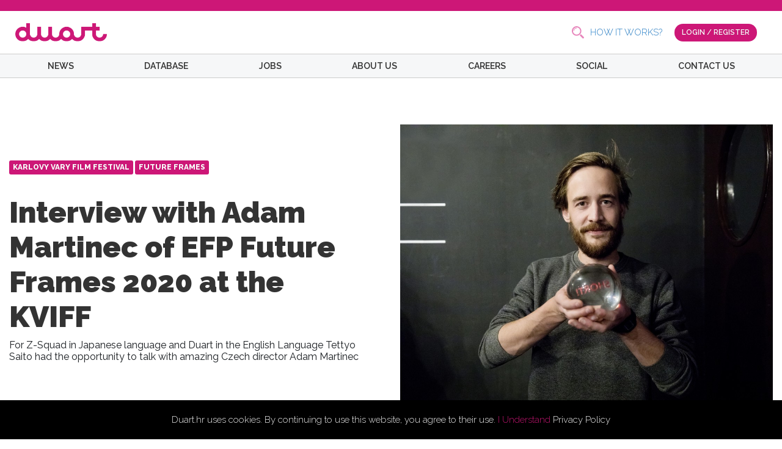

--- FILE ---
content_type: text/html; charset=UTF-8
request_url: https://duart.hr/news/kviff-adam-martinec-interview
body_size: 11202
content:
<!DOCTYPE html>
<html lang="en">

<head>
    <meta name="description" content="We are a team of casting directors,
IT experts, journalists, photographers, cinematographers,
marketing specialists, project managers, editor, make-up artists,
event managers and other partners.">
    <!-- Google Tag Manager -->
    <script>(function(w,d,s,l,i){w[l]=w[l]||[];w[l].push({'gtm.start':
    new Date().getTime(),event:'gtm.js'});var f=d.getElementsByTagName(s)[0],
    j=d.createElement(s),dl=l!='dataLayer'?'&l='+l:'';j.async=true;j.src=
    'https://www.googletagmanager.com/gtm.js?id='+i+dl;f.parentNode.insertBefore(j,f);
    })(window,document,'script','dataLayer','GTM-PDM4T7J');</script>
    <!-- End Google Tag Manager -->
    <!-- Google tag (gtag.js) - Google Analytics -->
    <script async src="https://www.googletagmanager.com/gtag/js?id=G-ZXQ9MRHZQQ">
    </script>
    <script>
        window.dataLayer = window.dataLayer || [];
        function gtag(){dataLayer.push(arguments);}
        gtag('js', new Date());

        gtag('config', 'G-ZXQ9MRHZQQ');
    </script>
    <!-- Hotjar Tracking Code for www.duart.hr -->
    <script>
        (function(h,o,t,j,a,r){
            h.hj=h.hj||function(){(h.hj.q=h.hj.q||[]).push(arguments)};
            h._hjSettings={hjid:2603933,hjsv:6};
            a=o.getElementsByTagName('head')[0];
            r=o.createElement('script');r.async=1;
            r.src=t+h._hjSettings.hjid+j+h._hjSettings.hjsv;
            a.appendChild(r);
        })(window,document,'https://static.hotjar.com/c/hotjar-','.js?sv=');
    </script>



    <meta charset="utf-8">
    <meta name="viewport" content="width=device-width, initial-scale=1">

    <!-- CSRF Token -->
    <meta name="csrf-token" content="tjk4VgEbRvop6LR9o9M1jP0umzk12tsSrQlDJb0X">


    <meta property="og:url" content="https://duart.hr/news/kviff-adam-martinec-interview">
<meta property="og:type" content="article">
<meta property="og:title" content="Interview with Adam Martinec of EFP Future Frames 2020 at the KVIFF">
<meta property="og:description" content="For Z-Squad in Japanese language and Duart in the English Language Tettyo Saito had the opportunity to talk with amazing Czech director Adam Martinec">
<meta property="og:image" content="https://duart.hr/storage/news_pictures/09KoYw7tM31jcNvwI35fOoPGGAGA6qYUQQhta7Jf.jpeg">

    <title>Duart</title>

    <link rel="shortcut icon" type="image/png" href="https://duart.hr/favicon.png">
    <link href="https://fonts.googleapis.com/css?family=Raleway:200,200i,300,300i,400,400i,500,500i,600,600i,700,700i,800,800i,900,900i&display=swap&subset=latin-ext" rel="stylesheet">
    <!-- Fonts -->
    <link rel="dns-prefetch" href="//fonts.gstatic.com">

    <!-- Styles -->
    <link href="https://duart.hr/css/app.css" rel="stylesheet">
    <link rel="stylesheet" href="https://duart.hr/css/styles.css">
    
    <!-- Scripts -->
    <script src="https://ajax.googleapis.com/ajax/libs/jquery/1.9.1/jquery.min.js"></script>
    <script src="https://duart.hr/js/app.js"></script>
    <script src="https://duart.hr/js/mobile-nav.js"></script>
    <script src="https://duart.hr/js/user-plans.js"></script>
        <script>
  window.fbAsyncInit = function() {
    FB.init({
      appId            : "1399033993592348",
      autoLogAppEvents : true,
      xfbml            : true,
      version          : 'v5.0'
    });
  };
</script>
<script async defer src="https://connect.facebook.net/en_US/sdk.js"></script>
</head>

<body>
    <!-- Google Tag Manager (noscript) -->
    <noscript><iframe src="https://www.googletagmanager.com/ns.html?id=GTM-PDM4T7J"
    height="0" width="0" style="display:none;visibility:hidden"></iframe></noscript>
    <!-- End Google Tag Manager (noscript) -->
<div id="fb-root"></div>
<script src="https://cdn.jsdelivr.net/npm/sweetalert2@8"></script>
<script async defer crossorigin="anonymous" src="https://connect.facebook.net/en_US/sdk.js#xfbml=1&version=v6.0&appId=119881749460187&autoLogAppEvents=1"></script>

    <script type="text/javascript">


        (function() {

            function sendPdfMail() {
                sessionStorage.setItem('sendpdfsession2', true);
                Swal.fire({
                    imageUrl: 'https://duart.hr/images/cannes-popup-2023.png',
                    imageAlt: 'A tall image',
                    imageWidth: 900,
                    html: "<p>Find your movie set by joining a <br> growing platform of film professionals</p>",
                    input: 'email',
                    inputPlaceholder: 'Enter your email address',
                    confirmButtonText: 'Activate 25% discount',
                    confirmButtonColor: '#cd1777',
                    showCloseButton: true,
                    buttonsStyling: false,
                    customClass: {
                        confirmButton: 'btn btn-primary'
                    }
                }).then((result) => {
                    if (result.value) {

                        ip_address_from_function = '13.59.88.37';

                        $.ajax({
                          url: '/ajax/submit-pdf-mail',
                          method: 'POST',
                          headers: {
                              'X-CSRF-TOKEN': $('meta[name="csrf-token"]').attr('content')
                            },
                          data: {
                            ip_address: ip_address_from_function,
                            email: result.value
                          },
                          success: function (data) {
                            localStorage.setItem('sendpdf2', true);
                            // Swal.fire({
                            //   type: 'success',
                            //       text: "Pdf file has been sent to your email address!",
                            //       timer: 3000,
                            //       showCancelButton: false,
                            //       showConfirmButton: false
                            // });

                              Swal.fire({
                                  imageUrl: 'https://duart.hr/images/cannes-popup-2023.png',
                                  imageAlt: 'A tall image',
                                  imageWidth: 900,
                                  html: "<div style='display: flex; flex-direction: column; justify-content: center; align-items: center;'><p>Find your movie set by joining a <br> growing platform of film professionals</p> <div style='background-color: #cd1777; color: white; padding: 5px 10px; width: 50%; border-radius: 5px;'><b>#CANNES2023</b></div><small>*Coupon code is valid until 4.6.2023.</small></div>",
                                  confirmButtonText: 'Create your account',
                                  confirmButtonColor: '#cd1777',
                                  showCloseButton: true,
                                  buttonsStyling: false,
                                  customClass: {
                                      confirmButton: 'btn btn-secondary'
                                  }
                              }).then(function (secondResult){
                                  if(secondResult.value){
                                      window.location = '/register'
                                  }
                              });
                          },
                          error: function (data) {

                          }
                        });
                    }
                });
            }

            if (!localStorage.getItem('cookieconsent')) {
                document.body.innerHTML += '\
                <div class="cookieconsent" style="position:fixed;padding:20px;left:0;bottom:0;background-color:#000;color:#FFF;text-align:center;width:100%;z-index:99999;">\
                    Duart.hr uses cookies. By continuing to use this website, you agree to their use. \
                    <a href="#" style="color:#cd1777;">I Understand</a> \
                    <a href="https://duart.hr/privacy-policy" style="color:white;">Privacy Policy</a>\
                </div>\
                ';
                document.querySelector('.cookieconsent a').onclick = function(e) {
                    e.preventDefault();
                    document.querySelector('.cookieconsent').style.display = 'none';
                    localStorage.setItem('cookieconsent', true);
                };
            }

            // if (!localStorage.getItem('sendpdf2') && !sessionStorage.getItem('sendpdfsession2')) {
            //     setTimeout(function(){ sendPdfMail(); }, 5000);
            // }

        })();
    </script>
        <div class="header">
        <span class="header__top-bar"></span>
        <div class="header__inner">
            <div class="header__inner-logo">
                <a href="https://duart.hr">
                    <img src="https://duart.hr/images/logo.svg" alt="Duart Logo" class="logo">
                </a>
            </div>
            <div class="header__inner-search">
                <form method="GET" action="https://duart.hr/news-categories">
                    <input type="text" placeholder="Search" name="search">
                </form>
            </div>
                                    <div class="header__inner-buttons">
                <a href="https://duart.hr/how-it-works" class="">HOW IT WORKS?</a>
                <a href="https://duart.hr/login" class="btn btn-primary">LOGIN / REGISTER</a>
            </div>
                        <div class="header__mobile-nav-trigger">
                <span></span>
            </div>
        </div>
        <div class="navigation">
    <div class="container">
        <div class="row">
            <div class="col-sm-12">
                <ul class="navigation_ul">
                    <li class="navigation__item">
                        <a class="" href="https://duart.hr/news">NEWS</a>
                        <ul class="sub_menu">
                            <li>
                                <a href="https://duart.hr/news-categories?category_name=film">FILM</a>
                            </li>
                            <li>
                                <a href="https://duart.hr/news-categories?category_name=theater">THEATER</a>
                            </li>
                            <li>
                                <a href="https://duart.hr/news-categories?category_name=trending">TRENDING</a>
                            </li>
                            <li>
                                <a href="https://duart.hr/news-categories?category_name=television">TELEVISION</a>
                            </li>
                            <li>
                                <a href="https://duart.hr/news-categories?category_name=festivals">FESTIVALS</a>
                            </li>
                        </ul>
                    </li>
                    <li class="navigation__item">
                        <a class="" href="https://duart.hr/database">DATABASE</a>
                    </li>
                    <li class="navigation__item">
                        <a class="" href="https://duart.hr/jobs">JOBS</a>
                    </li>
                    <li class="navigation__item">
                        <a class="" href="https://duart.hr/about-us">ABOUT US</a>
                    </li>
                    <li class="navigation__item">
                        <a class="" href="https://duart.hr/careers">CAREERS</a>
                    </li>
                    <li class="navigation__item">
                        <a class="" href="https://duart.hr/social">SOCIAL</a>
                    </li>
                    <li class="navigation__item">
                        <a class="" href="https://duart.hr/contact-us">CONTACT US</a>
                    </li>
                    <li class="navigation__item navigation__item--mobile">LOGIN</li>
                    <li class="navigation__item navigation__item--mobile"></li>
                    <li class="navigation__item navigation__item--mobile"></li>
                </ul>
            </div>
        </div>
    </div>
</div>
    </div>
    <div id="app">
        <main class="content">
            

<main>
    <div class="container">
        <div class="post">
            <div class="post__heading row">

                                <div class="post__heading-image col-sm-12 col-md-6">
                    <div class="imageWrap">
                        <img src="https://duart.hr/storage/news_pictures/09KoYw7tM31jcNvwI35fOoPGGAGA6qYUQQhta7Jf.jpeg" alt="">
                    </div>
                </div>
                
                <div class="post__heading-details col-sm-12 col-md-6">
                    <div class="list-element__tags">
                                                                        <span style="background-color: #cd1777">KARLOVY VARY FILM FESTIVAL</span>
                                                <span style="background-color: #cd1777"> FUTURE FRAMES</span>
                                                                    </div>
                    <br>
                    <h1>Interview with Adam Martinec of EFP Future Frames 2020 at the KVIFF</h1>
                    <div class="post__heading-details--subtitle">
                        <h2>For Z-Squad in Japanese language and Duart in the English Language Tettyo Saito had the opportunity to talk with amazing Czech director Adam Martinec</h2>
                    </div>
                </div>

            </div>
            <div class="post__content row">
                                <div class="post__content-author col-sm-12 col-lg-3">
                                                                                                <img width="87" height="87" src="https://duart.hr/storage/thumbnails/153x114/profile_pictures/zB7mt6Ff6lbUo8FE9No9aDigl1Pzd0JLpb800jhi.png" alt="">
                                                            
                        
                        <div class="post__content-author-info">
                            <p>By Duart News</p>
                            <span>05-08-2020</span>
                        </div>
                </div>
                
                <div class="post__content-post col-sm-12 col-lg-7" align="justify" style="font-family: -apple-system,BlinkMacSystemFont,'Segoe UI',Roboto,Oxygen,Ubuntu,Cantarell,'Open Sans','Helvetica Neue',sans-serif !important">
                    <p><p style="color: #0e101a; background: transparent; margin-top: 0pt; margin-bottom: 0pt; text-align: justify;"><span style="background-image: initial; background-position: initial; background-size: initial; background-repeat: initial; background-attachment: initial; background-origin: initial; background-clip: initial; margin-top: 0pt; margin-bottom: 0pt;" data-preserver-spaces="true">His biography on dafilms.com says:&nbsp;</span><em style="background-image: initial; background-position: initial; background-size: initial; background-repeat: initial; background-attachment: initial; background-origin: initial; background-clip: initial; margin-top: 0pt; margin-bottom: 0pt;">Born and raised on Czech-Polish border with a specific love for this part of the country. First, he studied philosophy and film theory in Olomouc, then directing at FAMU (Film and TV School of the Academy of Performing Arts in Prague) in Prague. Inspired and motivated by movies of classic movie giants, he's trying to understand how to apply their principles in today&rsquo;s cinematography, while being fully aware of the inexhaustible potential of cinematic language as well as of his poor youngster skills which he's trying to improve at FAMU.</em><span style="background-image: initial; background-position: initial; background-size: initial; background-repeat: initial; background-attachment: initial; background-origin: initial; background-clip: initial; margin-top: 0pt; margin-bottom: 0pt;" data-preserver-spaces="true">&nbsp;and we couldn't agree more. Adam Martinec is a cheerful young director with a splendid and diverse background that truly shined in his previous film&nbsp;</span><em style="background-image: initial; background-position: initial; background-size: initial; background-repeat: initial; background-attachment: initial; background-origin: initial; background-clip: initial; margin-top: 0pt; margin-bottom: 0pt;">Sugar and Salt.&nbsp;</em><span style="background-image: initial; background-position: initial; background-size: initial; background-repeat: initial; background-attachment: initial; background-origin: initial; background-clip: initial; margin-top: 0pt; margin-bottom: 0pt;" data-preserver-spaces="true">With&nbsp;</span><em style="background-image: initial; background-position: initial; background-size: initial; background-repeat: initial; background-attachment: initial; background-origin: initial; background-clip: initial; margin-top: 0pt; margin-bottom: 0pt;">Anatomy of a Czech Afternoon&nbsp;</em><span style="background-image: initial; background-position: initial; background-size: initial; background-repeat: initial; background-attachment: initial; background-origin: initial; background-clip: initial; margin-top: 0pt; margin-bottom: 0pt;" data-preserver-spaces="true">pushes his boundaries again to bring a film that is simultaneously technically well done as well as engaging and emotionally driven. For Z-Squad in Japanese language and Duart in English language Tettyo Saito had the opportunity to talk with amazing Czech director Adam Martinec.</span></p>
<p style="color: #0e101a; background: transparent; margin-top: 0pt; margin-bottom: 0pt; text-align: justify;">&nbsp;</p>
<p style="color: #0e101a; background: transparent; margin-top: 0pt; margin-bottom: 0pt; text-align: justify;"><strong style="background: transparent; margin-top: 0pt; margin-bottom: 0pt;">Why did you want to become a film director? And how did you become one?</strong></p>
<p style="color: #0e101a; background: transparent; margin-top: 0pt; margin-bottom: 0pt; text-align: justify;">&nbsp;</p>
<p style="color: #0e101a; background: transparent; margin-top: 0pt; margin-bottom: 0pt; text-align: justify;"><span style="background: transparent; margin-top: 0pt; margin-bottom: 0pt;" data-preserver-spaces="true">I really don't consider myself as a film director. I rather still use the term &ldquo;student of film directing&rdquo;. My way to FAMU was extremely twisted and colourful, but long story short it was just one big coincidence for which I am infinitely grateful.</span></p>
<p style="color: #0e101a; background: transparent; margin-top: 0pt; margin-bottom: 0pt; text-align: justify;">&nbsp;</p>
<p style="color: #0e101a; background: transparent; margin-top: 0pt; margin-bottom: 0pt; text-align: justify;"><strong style="background: transparent; margin-top: 0pt; margin-bottom: 0pt;">When you started to be interested in movies, what movies did you watch? And what movies could you watch in Czech at that time?</strong></p>
<p style="color: #0e101a; background: transparent; margin-top: 0pt; margin-bottom: 0pt; text-align: justify;">&nbsp;</p>
<p style="color: #0e101a; background: transparent; margin-top: 0pt; margin-bottom: 0pt; text-align: justify;"><span style="background: transparent; margin-top: 0pt; margin-bottom: 0pt;" data-preserver-spaces="true">When I was little, like 13 or 14 years old, I often fell asleep in front of the TV. Once I woke up during Blow-up by Antonioni. The very next morning I wasn&rsquo;t sure what was a dream and what was a movie, but that very strong feeling of being moved was extremely important in my future steps. I was born in 1990 and at that time you could watch Czech and movies from other countries that were banned during the previous regime.</span></p>
<p style="color: #0e101a; background: transparent; margin-top: 0pt; margin-bottom: 0pt; text-align: justify;">&nbsp;</p>
<p style="color: #0e101a; background: transparent; margin-top: 0pt; margin-bottom: 0pt; text-align: justify;"><strong style="background: transparent; margin-top: 0pt; margin-bottom: 0pt;">What is the starting point of your film "Anatomie česk&eacute;ho odpoledne"? Your own experience, news in Czech or some other facts?</strong></p>
<p style="color: #0e101a; background: transparent; margin-top: 0pt; margin-bottom: 0pt; text-align: justify;">&nbsp;</p>
<p style="color: #0e101a; background: transparent; margin-top: 0pt; margin-bottom: 0pt; text-align: justify;"><span style="background: transparent; margin-top: 0pt; margin-bottom: 0pt;" data-preserver-spaces="true">There was an incident that happened almost two years ago in the Czech Republic. Two boys drowned at a crowded beach and due to racism that may have been involved, media outlets started to cover this story in great detail. I was terrified and angry that hundreds of people who were at the beach wouldn&rsquo;t help you just for the colour of your skin. Later on, it was found that the procedure of searching was technically fine and the only charges that have been filed were against the parents of those kids. Maybe everyone did what they could - we are not able to prevent everything and tragedy is a part of our world, but I am frustrated by the way at least in the Czech Republic in which people are behaving towards each other.</span></p>
<p style="color: #0e101a; background: transparent; margin-top: 0pt; margin-bottom: 0pt; text-align: justify;">&nbsp;</p>
<p style="color: #0e101a; background: transparent; margin-top: 0pt; margin-bottom: 0pt; text-align: justify;"><strong style="background: transparent; margin-top: 0pt; margin-bottom: 0pt;">A vacation place in this film is one of the impressive parts. It's small but very intimate unlike a vacation place in Japan. Where is it? Is this a famous place in Czech?</strong></p>
<p style="color: #0e101a; background: transparent; margin-top: 0pt; margin-bottom: 0pt; text-align: justify;">&nbsp;</p>
<p style="color: #0e101a; background: transparent; margin-top: 0pt; margin-bottom: 0pt; text-align: justify;"><span style="background: transparent; margin-top: 0pt; margin-bottom: 0pt;" data-preserver-spaces="true">This specific place is 30 minutes from Prague by car. All around Czech, there are these natural swimming places, ponds, and all of them have their specific nature and atmosphere.</span></p>
<p style="color: #0e101a; background: transparent; margin-top: 0pt; margin-bottom: 0pt; text-align: justify;">&nbsp;</p>
<p style="color: #0e101a; background: transparent; margin-top: 0pt; margin-bottom: 0pt; text-align: justify;"><strong style="background: transparent; margin-top: 0pt; margin-bottom: 0pt;">I'm amazed by its skilful cinematography. It's sometimes observational as its title suggests, but sometimes very emotional with intense shaking. This diverse way of shooting reinforces this film's great quality. With your cinematographer, how did you construct this style of cinematography in the film?</strong></p>
<p style="color: #0e101a; background: transparent; margin-top: 0pt; margin-bottom: 0pt; text-align: justify;">&nbsp;</p>
<p style="color: #0e101a; background: transparent; margin-top: 0pt; margin-bottom: 0pt; text-align: justify;"><span style="background: transparent; margin-top: 0pt; margin-bottom: 0pt;" data-preserver-spaces="true">In this case, I tried to avoid every film reference possible, but it's true that in the literature of Bohumil Hrabal [legendary Czech writer on whose book equally legendary Czech feature film Closely Observed Trains was based] this confrontation of something that is banal and something that might be the most important moment in a person&rsquo;s life is widely used.</span></p>
<p style="color: #0e101a; background: transparent; margin-top: 0pt; margin-bottom: 0pt; text-align: justify;">&nbsp;</p>
<p style="color: #0e101a; background: transparent; margin-top: 0pt; margin-bottom: 0pt; text-align: justify;"><span style="background: transparent; margin-top: 0pt; margin-bottom: 0pt;" data-preserver-spaces="true">Cinematographer David Hofmann is a very talented and skilful youngster that is occupying the list of top DOPs in Czech. He was super important as all the other crew members. We did a lot of camera tests and then just stuck with few principles that were established before shooting, being aware of the narrow perception perspectives that our characters were affected by.</span></p>
<p style="color: #0e101a; background: transparent; margin-top: 0pt; margin-bottom: 0pt; text-align: justify;">&nbsp;</p>
<p style="color: #0e101a; background: transparent; margin-top: 0pt; margin-bottom: 0pt; text-align: justify;"><strong style="background: transparent; margin-top: 0pt; margin-bottom: 0pt;">And the core of this film is the atmosphere's dextrous shifting. At first, its atmosphere is very light and hilarious like an ensemble comedy, but it shifts to the dark side of life and death with heartbreaking sadness. So, how did you make this interesting shifting on the screenplay and the set?</strong></p>
<p style="color: #0e101a; background: transparent; margin-top: 0pt; margin-bottom: 0pt; text-align: justify;">&nbsp;</p>
<p style="color: #0e101a; background: transparent; margin-top: 0pt; margin-bottom: 0pt; text-align: justify;"><span style="background: transparent; margin-top: 0pt; margin-bottom: 0pt;" data-preserver-spaces="true">I must say that this is probably very intuitive. It is the way that I see the world around me and I found real authenticity in these &ldquo;shifting&rdquo;. To be honest I think it's a cultural context that we were growing for decades and it's caused by a heritage of the Czech New Wave movies and by a wide heritage of Hrabal, Havel, Kundera, Ha&scaron;ek and many others from the world of literature.</span></p>
<p style="color: #0e101a; background: transparent; margin-top: 0pt; margin-bottom: 0pt; text-align: justify;">&nbsp;</p>
<p style="color: #0e101a; background: transparent; margin-top: 0pt; margin-bottom: 0pt; text-align: justify;"><strong style="background: transparent; margin-top: 0pt; margin-bottom: 0pt;">One of the most impressive things is its title &ldquo;Anatomie česk&eacute;ho odpoledne / Anatomy of a Czech summer". There are comedic hilariousness and observational seriousness in this title at the same time. And this multi-layered title resonates with aforementioned diverse cinematography. I want to know why you named this tile like that.</strong></p>
<p style="color: #0e101a; background: transparent; margin-top: 0pt; margin-bottom: 0pt; text-align: justify;">&nbsp;</p>
<p style="color: #0e101a; background: transparent; margin-top: 0pt; margin-bottom: 0pt; text-align: justify;"><span style="background: transparent; margin-top: 0pt; margin-bottom: 0pt;" data-preserver-spaces="true">I really wanted to portray a hot afternoon in the Czech Republic. Even though I don&rsquo;t think it is an &ldquo;anatomical&rdquo; piece of work we tried as much as possible to do one. I especially like the factor of universalism in this name. It&rsquo;s a portrait of moral failure that concerns every Czech that is present at the screening. And of course, anatomy implies &ldquo;complexity&rdquo; and I understand that incredibly small factors may have enormous effects on our lives - even though something like not having enough change or a broken fan.</span></p>
<p style="color: #0e101a; background: transparent; margin-top: 0pt; margin-bottom: 0pt; text-align: justify;">&nbsp;</p>
<p style="color: #0e101a; background: transparent; margin-top: 0pt; margin-bottom: 0pt; text-align: justify;"><strong style="background: transparent; margin-top: 0pt; margin-bottom: 0pt;">What is the current situation of Czech cinema? It is very good because Czech films are screened all over the world including Japan, and many young talents appear at prestigious film festivals. But, from inside, how do you see the current situation?</strong></p>
<p style="color: #0e101a; background: transparent; margin-top: 0pt; margin-bottom: 0pt; text-align: justify;">&nbsp;</p>
<p style="color: #0e101a; background: transparent; margin-top: 0pt; margin-bottom: 0pt; text-align: justify;"><span style="background: transparent; margin-top: 0pt; margin-bottom: 0pt;" data-preserver-spaces="true">I always try to avoid these evaluations, I focus on my work and I hope that the constantly emerging / non-emerging new generation of filmmakers will change something in this current state, that is not in the best shape. I am well aware that only joint success will be a real success.</span></p>
<p style="color: #0e101a; background: transparent; margin-top: 0pt; margin-bottom: 0pt; text-align: justify;">&nbsp;</p>
<p style="color: #0e101a; background: transparent; margin-top: 0pt; margin-bottom: 0pt; text-align: justify;"><strong style="background: transparent; margin-top: 0pt; margin-bottom: 0pt;">When cinephiles in Japan want to know Czech cinema history, what Czech films should they see? And why?</strong></p>
<p style="color: #0e101a; background: transparent; margin-top: 0pt; margin-bottom: 0pt; text-align: justify;">&nbsp;</p>
<p style="color: #0e101a; background: transparent; margin-top: 0pt; margin-bottom: 0pt; text-align: justify;"><span style="background: transparent; margin-top: 0pt; margin-bottom: 0pt;" data-preserver-spaces="true">The fundamentals are in the Czechoslovak New Wave. Basically, every movie from that era is a gem in a way. Filmography of Milo&scaron; Forman, Jan Němec, Ivan Passer, Pavel Jur&aacute;ček, Věra Chytilov&aacute;, Jiř&iacute; Menzel, Evald Sch&ouml;rm, Juraj Herz, Jaroslav Papou&scaron;ek and many others. In addition to this young generation, I also admire the work of Franti&scaron;ek Vl&aacute;čil - his Mark&eacute;ta Lazarov&aacute; will remain an unsurpassed film forever. From the present I admire V&aacute;clav Kadrnka (especially the movie called Little Crusader), movies by Bohdan Sl&aacute;ma and by the duo of Ondřej Provazn&iacute;k and Martin Du&scaron;ek (movie Old-Timers).There is also a strong current of various documentary movies.</span></p>
<p style="color: #0e101a; background: transparent; margin-top: 0pt; margin-bottom: 0pt; text-align: justify;">&nbsp;</p>
<p style="color: #0e101a; background: transparent; margin-top: 0pt; margin-bottom: 0pt; text-align: justify;"><strong style="background: transparent; margin-top: 0pt; margin-bottom: 0pt;">If you choose one favourite Czech film, what film do you choose? And I want to know why. Is there a personal memory?</strong></p>
<p style="color: #0e101a; background: transparent; margin-top: 0pt; margin-bottom: 0pt; text-align: justify;">&nbsp;</p>
<p style="color: #0e101a; background: transparent; margin-top: 0pt; margin-bottom: 0pt; text-align: justify;"><span style="background: transparent; margin-top: 0pt; margin-bottom: 0pt;" data-preserver-spaces="true">It&rsquo;s incredibly difficult to pick one. But Marketa Lazarova (Franti&scaron;ek Vl&aacute;čil), Intimate Lighting (Ivan Passer) and Diamonds of the Night (Jan Němec) are the ones of many movies that are very important to me.</span></p>
<p style="color: #0e101a; background: transparent; margin-top: 0pt; margin-bottom: 0pt; text-align: justify;">&nbsp;</p>
<p style="color: #0e101a; background: transparent; margin-top: 0pt; margin-bottom: 0pt; text-align: justify;"><strong style="background: transparent; margin-top: 0pt; margin-bottom: 0pt;">Do you have a plan to make a new short or feature? If so, please tell Japanese readers about it.</strong></p>
<p style="color: #0e101a; background: transparent; margin-top: 0pt; margin-bottom: 0pt; text-align: justify;">&nbsp;</p>
<p style="color: #0e101a; background: transparent; margin-top: 0pt; margin-bottom: 0pt; text-align: justify;"><span style="background: transparent; margin-top: 0pt; margin-bottom: 0pt;" data-preserver-spaces="true">I hope that FAMU will accept me to its Master&rsquo;s program. There I wish to make another short about a homemade slaughter of a pig, that was (and in some areas still is) kind of a feast for the whole family. It&rsquo;s a very special event that is suitable as a great background for a drama of every kind.</span></p>
<p style="color: #0e101a; background: transparent; margin-top: 0pt; margin-bottom: 0pt; text-align: justify;">&nbsp;</p>
<p style="color: #0e101a; background: transparent; margin-top: 0pt; margin-bottom: 0pt; text-align: justify;"><span style="background: transparent; margin-top: 0pt; margin-bottom: 0pt;" data-preserver-spaces="true">However, I am currently also trying to develop my feature debut. Perhaps I will be able to establish a strong character in it, that will succumb to passion with all the positives and negatives that it carries.</span></p>
<p class="MsoNormal"><strong><span lang="BS-LATN-BA" style="font-family: 'Arial',sans-serif; color: #212529;">Source:&nbsp;</span></strong><span lang="BS-LATN-BA" style="font-family: 'Arial',sans-serif; color: #212529;"><a style="box-sizing: border-box;" href="https://razzmatazzrazzledazzle.hatenablog.com/"><span style="font-variant-ligatures: normal; font-variant-caps: normal; orphans: 2; widows: 2; -webkit-text-stroke: 0.45px rgba(0, 0, 0, 0.1); text-decoration-style: initial; text-decoration-color: initial; box-sizing: border-box; word-spacing: 0px;"><span style="color: #3490dc; text-decoration: none; text-underline: none;">Z-SQUAD</span></span></a></span><span style="background: white;"><span style="font-variant-ligatures: normal; font-variant-caps: normal; orphans: 2; widows: 2; -webkit-text-stroke: 0.45px rgba(0, 0, 0, 0.1); text-decoration-style: initial; text-decoration-color: initial; float: none; word-spacing: 0px;">&nbsp;/ Tettyo Saito</span></span></p></p>

                                        <img src="https://duart.hr/storage/news_pictures/09KoYw7tM31jcNvwI35fOoPGGAGA6qYUQQhta7Jf.jpeg" alt="">
                                        <div class="post__content-post--img-alt">
                        © Karlovy Vary Film Festival press kit
                    </div>
                                                        </div>

                <div class="post__content-share col-sm-12 col-lg-2">
                  <a href="" class="share-facebook" onclick="fbShare();">SHARE IT</a>
                  <a href="https://twitter.com/intent/tweet?counturl=https://duart.hr/news/kviff-adam-martinec-interview&amp;text=Interview with Adam Martinec of EFP Future Frames 2020 at the KVIFF&amp;url=https://duart.hr/news/kviff-adam-martinec-interview&amp;via=Duart" class="share-twitter">TWEET IT</a>
                </div>


            </div>
            <div class="post__related row" style="padding-bottom: 100px">
                <div class="col-sm-12">
                    <h3>MORE POSTS</h3>
                </div>
                                                <div class="col-sm-6 col-md-3">
                    <div class="post__related--tiny">
                        <a href="https://duart.hr/news/meryl-streep-guest-of-honour-in-cannes">
                                                <div class="imageWrap">
                                                                        <img src="https://duart.hr/storage/thumbnails/397x397/news_pictures/jV9bV3g8acMcUVyH5HPlvTHN1kzo56Xg88npIv2I.jpg" alt="">
                                                                
                        </div>
                                                
                            Meryl Streep will be the guest of honour
                            <span>By Duart News</span>
                            <span class="date">19-11-2025</span>
                        </a>
                    </div>
                </div>
                                <div class="col-sm-6 col-md-3">
                    <div class="post__related--tiny">
                        <a href="https://duart.hr/news/croatian-first-oscar-nomination">
                                                <div class="imageWrap">
                                                                        <img src="https://duart.hr/storage/thumbnails/397x397/news_pictures/aqQU7cmyOEhIxIw5sfVa65vpryYksCBBZiUIGaHA.jpg" alt="">
                                                                
                        </div>
                                                
                            Croatia’s Historic Oscar Nomination: &quot;The Man Who Could Not Remain Silent&quot; makes history
                            <span>By Duart News</span>
                            <span class="date">19-11-2025</span>
                        </a>
                    </div>
                </div>
                                <div class="col-sm-6 col-md-3">
                    <div class="post__related--tiny">
                        <a href="https://duart.hr/news/donna-langley-women-in-motion-award-2024">
                                                <div class="imageWrap">
                                                                        <img src="https://duart.hr/storage/thumbnails/397x397/news_pictures/Anj2S5gO7nvWgxYWJLXmD8HeO9Lb3FeHHuSepKSc.jpg" alt="">
                                                                
                        </div>
                                                
                            Women In Motion Award 2024 to renowned Studio Chief and trailblazer Dame Donna Langley
                            <span>By Duart News</span>
                            <span class="date">18-06-2024</span>
                        </a>
                    </div>
                </div>
                                <div class="col-sm-6 col-md-3">
                    <div class="post__related--tiny">
                        <a href="https://duart.hr/news/maso-a-new-training-programme">
                                                <div class="imageWrap">
                                                                        <img src="https://duart.hr/storage/thumbnails/397x397/news_pictures/O8rxJT3Xzz9qx9tvjEL5a3BICBFj8YPTeShEEmAA.png" alt="">
                                                                
                        </div>
                                                
                            Get ready for MASO
                            <span>By Duart News</span>
                            <span class="date">18-06-2024</span>
                        </a>
                    </div>
                </div>
                                <div class="col-sm-6 col-md-3">
                    <div class="post__related--tiny">
                        <a href="https://duart.hr/news/furiosa-a-mad-max-saga-on-croisette">
                                                <div class="imageWrap">
                                                                        <img src="https://duart.hr/storage/thumbnails/397x397/news_pictures/VeYwOrYRg2QnFYRzPpq9W2YgEbCF84HmW5zZf9Pm.jpg" alt="">
                                                                
                        </div>
                                                
                            Furiosa: A Mad Max Saga World Premiere at the 77th Festival de Cannes
                            <span>By Duart News</span>
                            <span class="date">10-05-2024</span>
                        </a>
                    </div>
                </div>
                                <div class="col-sm-6 col-md-3">
                    <div class="post__related--tiny">
                        <a href="https://duart.hr/news/golden-globe-nominations">
                                                <div class="imageWrap">
                                                                        <img src="https://duart.hr/storage/thumbnails/397x397/news_pictures/kelAajBcnAGvdk0BaRay65WtjP9G9cosDWvnNiP3.jpg" alt="">
                                                                
                        </div>
                                                
                            Golden Globe Awards
                            <span>By Duart News</span>
                            <span class="date">16-04-2024</span>
                        </a>
                    </div>
                </div>
                                <div class="col-sm-6 col-md-3">
                    <div class="post__related--tiny">
                        <a href="https://duart.hr/news/fest-pitching-forum">
                                                <div class="imageWrap">
                                                                        <img src="https://duart.hr/storage/thumbnails/397x397/news_pictures/VbxrVPHRJkURBAr4jqA4iVr2D4dL3VolYefpHXqR.jpg" alt="">
                                                                
                        </div>
                                                
                            FEST - Pitching Forum 2024, one week left before the end of the deadline!
                            <span>By Duart News</span>
                            <span class="date">16-04-2024</span>
                        </a>
                    </div>
                </div>
                                <div class="col-sm-6 col-md-3">
                    <div class="post__related--tiny">
                        <a href="https://duart.hr/news/nem-2024-applications-open">
                                                <div class="imageWrap">
                                                                        <img src="https://duart.hr/storage/thumbnails/397x397/news_pictures/Z71J1exLS0Zf4p2nv94vYpEFVlVANjfhnZwdAytx.jpg" alt="">
                                                                
                        </div>
                                                
                            Applications for NEM 2024 Zagreb Awards are open!
                            <span>By Duart News</span>
                            <span class="date">16-04-2024</span>
                        </a>
                    </div>
                </div>
                                            </div>

        </div>
    </div>
</main>
<script>
    function fbShare() {
        FB.ui({
          method: 'share',
          href: "https://duart.hr/news/kviff-adam-martinec-interview",
        }, function(response){});
    }

</script>
        </main>

        <div class="footer">
  <div class="footer__holder">
    <div class="container">
        <div class="row">
            <div class=" col-sm-12 col-md-6 footer__item--logo">
                <img src="https://duart.hr/images/logo.svg" alt="Duart Logo" class="logo">
            </div>
        </div>
      <div class="footer__wrapper footer__wrapper-links row">
        <div class="footer__item footer__item-company col-sm-12 col-md-6">
            <p>Duart j.d.o.o. </p>
           <p>Rapska 67, 10 000 Zagreb</p>
            <p>OIB: 75153126695</p>
           <p> office@duart.hr, +38598408784</p>
           <p>Podravska banka d.d., Koprivnica, SWIFT: PDKCHR2X</p>
        </div>
        <div class="footer__item footer__item-column col-sm-12 col-md-3">
          <p><strong>COMPANY</strong></p>
          <a href="https://duart.hr/about-us">ABOUT US</a>
          <a href="https://duart.hr/how-it-works">HOW IT WORKS</a>
          <a href="https://duart.hr?account-pricing=true">PRICING</a>
          <a href="https://duart.hr/careers">CAREERS</a>
          <a href="https://duart.hr/contact-us">CONTACT US</a>
        </div>
        <div class="footer__item footer__item-column col-sm-12 col-md-3">
          <p><strong>NEWS</strong></p>
          <a href="https://duart.hr/news">NEWS</a>
          <a href="https://duart.hr/news-categories?category_name=film">FILM</a>
          <a href="https://duart.hr/news-categories?category_name=television">TELEVISION</a>
          <a href="https://duart.hr/news-categories?category_name=theater">THEATER</a>
          <a href="https://duart.hr/news-categories?category_name=festivals">FESTIVALS</a>
        </div>
      </div>
      <div class="footer__wrapper row">

        <div class="footer__wrapper-social col-sm-12 col-md-6">
          <p>FOLLOW US:</p>
          <a href="https://www.facebook.com/duartplatform/" class="social-network social-network__facebook" target="_blank"><img src="https://duart.hr/images/icons/social-facebook-2.svg" alt=""></a>
          <a href="https://twitter.com/duartplatform" class="social-network social-network__twitter" target="_blank"><img src="https://duart.hr/images/icons/social-twitter-2.svg" alt=""></a>
          <a href="https://www.instagram.com/duartplatform/" class="social-network social-network__instagram" target="_blank"><img src="https://duart.hr/images/icons/social-instagram-2.svg" alt=""></a>
          <a href="https://www.youtube.com/channel/UCrCpKbvG0ucM1IVZOQ8hcsg" class="social-network social-network__youtube" target="_blank"><img src="https://duart.hr/images/icons/social-youtube-2.svg" alt=""></a>
          <a href="https://vimeo.com/user51047776" class="social-network social-network__vimeo" target="_blank"><img src="https://duart.hr/images/icons/social-vimeo-2.svg" alt=""></a>
          <a href="https://www.linkedin.com/company/duartplatform/" class="social-network social-network__linkedin" target="_blank"><img src="https://duart.hr/images/icons/social-linkedin-2.svg" alt=""></a>
        </div>

        <div class="footer__wrapper-newsletter col-sm-12 col-md-6" id="input-newsletter">
          <form action="https://duart.hr/subscribe-to-newsletter" method="POST">
            <input type="hidden" name="_token" value="tjk4VgEbRvop6LR9o9M1jP0umzk12tsSrQlDJb0X">            <input type="text" name="newsletter_email" placeholder="Enter your e-mail and subscribe to our newsletter">
            <input type="submit" value="SUBSCRIBE">
                        </form>
        </div>
      </div>

      <div class="footer__wrapper row" style="text-align: center">
        <div class="col-sm-12">
          <p></p>
          <div>
            <img src="https://duart.hr/images/footer-eu-1.png"  style="width: 344px; mix-blend-mode: darken;">
            <a href="https://strukturnifondovi.hr" target="_blank"><img src="https://duart.hr/images/footer-eu-2.png"  style="width: 149px; mix-blend-mode: darken;"></a>
            <img src="https://duart.hr/images/footer-eu-3.png"  style="width: 136px; mix-blend-mode: darken;">
          </div>
          <br>
          <a href="https://duart.hr/eu-policy" target="_blank"><h6>Projekt je sufinancirala Europska unija iz Europskog fonda za regionalni razvoj</h6></a>
          <p>Sadržaj publikacije isključiva je odgovornost trgovačkog društva DUART J.d.o.o.</p>
            <img src="/images/hamag.png" alt="HAMAG" style="width: auto;"><br>
            <img src="/images/esif.png" alt="ESIF" style="max-width: 40%; width: auto;">
        </div>
      </div>

      <div class="footer__wrapper-policy row" style="margin: 0">
          <div class="col-sm-12 footer__wrapper-policy--inner">
        <a href="https://duart.hr/terms-of-use">TERMS OF USE</a>
        <a href="https://duart.hr/privacy-policy">PRIVACY POLICY</a>
        <span>Ⓒ 2018 DUART ALL RIGHTS RESERVED</span>
          </div>
          </div>
    </div>
  </div>
</div>
    </div>
    </body>


</html>


--- FILE ---
content_type: image/svg+xml
request_url: https://duart.hr/images/facebook.svg?390252de062e39bab1967f6e4433d2cb
body_size: 1137
content:
<?xml version="1.0" encoding="UTF-8"?>
<svg width="8px" height="17px" viewBox="0 0 8 17" version="1.1" xmlns="http://www.w3.org/2000/svg" xmlns:xlink="http://www.w3.org/1999/xlink">
    <!-- Generator: Sketch 52.4 (67378) - http://www.bohemiancoding.com/sketch -->
    <title>facebook-icon 2</title>
    <desc>Created with Sketch.</desc>
    <g id="Page-1" stroke="none" stroke-width="1" fill="none" fill-rule="evenodd">
        <g id="How-it-works" transform="translate(-1080.000000, -674.000000)" fill="#FFFFFF">
            <g id="Facebook-Button-Small" transform="translate(1061.000000, 669.000000)">
                <path d="M20.8151278,10.5576796 L19,10.5576796 L19,13.4636068 L20.8151278,13.4636068 L20.8151278,22 L24.3055802,22 L24.3055802,13.4272961 L26.7407561,13.4272961 L27,10.5576796 L24.3055802,10.5576796 L24.3055802,8.9230801 C24.3055802,8.24646359 24.4445,7.97858981 25.111121,7.97858981 L26.9999579,7.97858981 L26.9999579,5 L24.5833355,5 C21.9861007,5 20.8151278,6.12146359 20.8151278,8.26924029 L20.8151278,10.5576796 L20.8151278,10.5576796 Z" id="facebook-icon-2"></path>
            </g>
        </g>
    </g>
</svg>

--- FILE ---
content_type: image/svg+xml
request_url: https://duart.hr/images/twitter.svg?96d2a37f352f82243237118b076fd565
body_size: 1658
content:
<?xml version="1.0" encoding="UTF-8"?>
<svg width="16px" height="13px" viewBox="0 0 16 13" version="1.1" xmlns="http://www.w3.org/2000/svg" xmlns:xlink="http://www.w3.org/1999/xlink">
    <!-- Generator: Sketch 52.4 (67378) - http://www.bohemiancoding.com/sketch -->
    <title>twitter-icon</title>
    <desc>Created with Sketch.</desc>
    <g id="Page-1" stroke="none" stroke-width="1" fill="none" fill-rule="evenodd">
        <g id="How-it-works" transform="translate(-1366.000000, -677.000000)" fill="#FFFFFF">
            <g id="Twitter-Button-Small" transform="translate(1356.000000, 673.000000)">
                <path d="M26,5.53884429 C25.4113398,5.79991279 24.7786796,5.97637863 24.1146796,6.05562325 C24.7923107,5.64946061 25.3128932,5.00634064 25.5579417,4.23994696 C24.9236505,4.61605799 24.221165,4.88916266 23.4734369,5.0363146 C22.8746796,4.39847502 22.0215534,4 21.0773981,4 C18.9585631,4 17.4009709,5.97688338 17.8798447,8.02967231 C15.1516893,7.89284818 12.7328932,6.5862244 11.1139029,4.6007604 C10.2540194,6.07550235 10.6678835,8.00548348 12.1297476,8.98231608 C11.5917282,8.96531013 11.0854369,8.81765345 10.6429515,8.57176606 C10.6073398,10.0922843 11.697165,11.5140671 13.275767,11.8312009 C12.8137864,11.9568818 12.307767,11.9856522 11.7934369,11.8873826 C12.211068,13.1911721 13.4234175,14.1400109 14.8598447,14.1664516 C13.479767,15.2477272 11.7415922,15.7306884 10,15.525491 C11.4526602,16.456625 13.1781359,17 15.0318835,17 C21.1263301,17 24.5695534,11.853526 24.3620194,7.23769204 C25.0034563,6.77499821 25.5599223,6.19699006 26,5.53884429 L26,5.53884429 Z" id="twitter-icon"></path>
            </g>
        </g>
    </g>
</svg>

--- FILE ---
content_type: application/javascript
request_url: https://duart.hr/js/user-plans.js
body_size: 374
content:
$(document).ready(function () {
  if ($('.account-plans__tabs').length) {
    $('.account-plans__tabs button').on('click', function () {
      if (!$(this).hasClass('active')) {
        $(this).siblings().removeClass('active');
        $(this).addClass('active');
        var $tabDest = $(this).attr('plan-id');
        $('.account-plans__tables--individual, .account-plans__tables--business').removeClass('active');
        $("[plan-id-target=" + $tabDest + "]").toggleClass('active');

      }
    })
  }




  $.fn.equalHeights = function () {
    var max_height = 0;
    $(this).each(function () {
      max_height = Math.max($('.price-table__premium').height() - 80, max_height);
    });
    $(this).each(function () {
      $(this).height(max_height);
    });
  };

  // $(document).ready(function () {
  //   // $('.price-table__regular').equalHeights();
  // });

})
